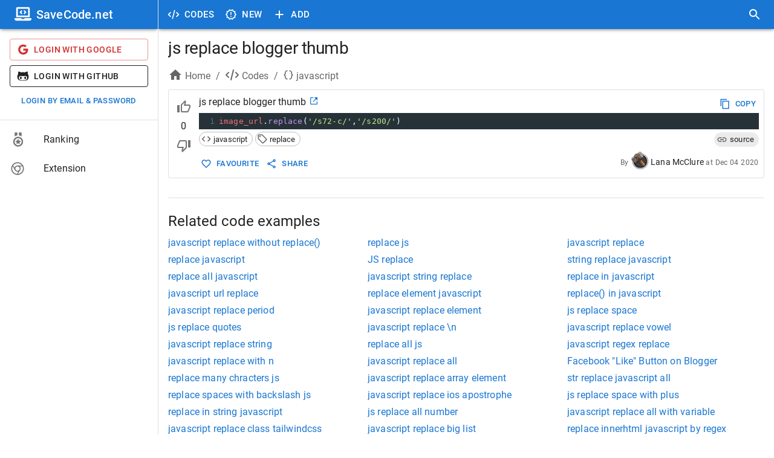

--- FILE ---
content_type: application/javascript; charset=UTF-8
request_url: https://savecode.net/_next/static/chunks/1bfc9850-c54bbca0dc089ce0.js
body_size: 512
content:
"use strict";(self.webpackChunk_N_E=self.webpackChunk_N_E||[]).push([[5445],{89583:function(t,c,a){a.d(c,{XXB:function(){return FaGithubAlt},bHw:function(){return FaLaptopCode},tBk:function(){return FaFacebookF}});var n=a(88357);function FaFacebookF(t){return(0,n.w_)({tag:"svg",attr:{viewBox:"0 0 320 512"},child:[{tag:"path",attr:{d:"M279.14 288l14.22-92.66h-88.91v-60.13c0-25.35 12.42-50.06 52.24-50.06h40.42V6.26S260.43 0 225.36 0c-73.22 0-121.08 44.38-121.08 124.72v70.62H22.89V288h81.39v224h100.17V288z"}}]})(t)}function FaGithubAlt(t){return(0,n.w_)({tag:"svg",attr:{viewBox:"0 0 480 512"},child:[{tag:"path",attr:{d:"M186.1 328.7c0 20.9-10.9 55.1-36.7 55.1s-36.7-34.2-36.7-55.1 10.9-55.1 36.7-55.1 36.7 34.2 36.7 55.1zM480 278.2c0 31.9-3.2 65.7-17.5 95-37.9 76.6-142.1 74.8-216.7 74.8-75.8 0-186.2 2.7-225.6-74.8-14.6-29-20.2-63.1-20.2-95 0-41.9 13.9-81.5 41.5-113.6-5.2-15.8-7.7-32.4-7.7-48.8 0-21.5 4.9-32.3 14.6-51.8 45.3 0 74.3 9 108.8 36 29-6.9 58.8-10 88.7-10 27 0 54.2 2.9 80.4 9.2 34-26.7 63-35.2 107.8-35.2 9.8 19.5 14.6 30.3 14.6 51.8 0 16.4-2.6 32.7-7.7 48.2 27.5 32.4 39 72.3 39 114.2zm-64.3 50.5c0-43.9-26.7-82.6-73.5-82.6-18.9 0-37 3.4-56 6-14.9 2.3-29.8 3.2-45.1 3.2-15.2 0-30.1-.9-45.1-3.2-18.7-2.6-37-6-56-6-46.8 0-73.5 38.7-73.5 82.6 0 87.8 80.4 101.3 150.4 101.3h48.2c70.3 0 150.6-13.4 150.6-101.3zm-82.6-55.1c-25.8 0-36.7 34.2-36.7 55.1s10.9 55.1 36.7 55.1 36.7-34.2 36.7-55.1-10.9-55.1-36.7-55.1z"}}]})(t)}function FaLaptopCode(t){return(0,n.w_)({tag:"svg",attr:{viewBox:"0 0 640 512"},child:[{tag:"path",attr:{d:"M255.03 261.65c6.25 6.25 16.38 6.25 22.63 0l11.31-11.31c6.25-6.25 6.25-16.38 0-22.63L253.25 192l35.71-35.72c6.25-6.25 6.25-16.38 0-22.63l-11.31-11.31c-6.25-6.25-16.38-6.25-22.63 0l-58.34 58.34c-6.25 6.25-6.25 16.38 0 22.63l58.35 58.34zm96.01-11.3l11.31 11.31c6.25 6.25 16.38 6.25 22.63 0l58.34-58.34c6.25-6.25 6.25-16.38 0-22.63l-58.34-58.34c-6.25-6.25-16.38-6.25-22.63 0l-11.31 11.31c-6.25 6.25-6.25 16.38 0 22.63L386.75 192l-35.71 35.72c-6.25 6.25-6.25 16.38 0 22.63zM624 416H381.54c-.74 19.81-14.71 32-32.74 32H288c-18.69 0-33.02-17.47-32.77-32H16c-8.8 0-16 7.2-16 16v16c0 35.2 28.8 64 64 64h512c35.2 0 64-28.8 64-64v-16c0-8.8-7.2-16-16-16zM576 48c0-26.4-21.6-48-48-48H112C85.6 0 64 21.6 64 48v336h512V48zm-64 272H128V64h384v256z"}}]})(t)}}}]);